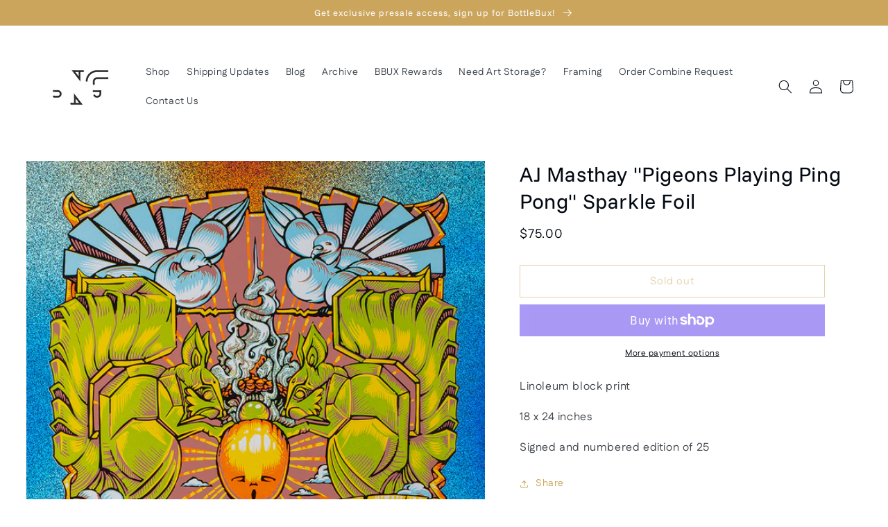

--- FILE ---
content_type: text/css
request_url: https://bottleneckgallery.com/cdn/shop/t/47/assets/custom.css?v=89504032139733390871716606457
body_size: 84
content:
@media screen and (min-width: 990px){header.header--middle-left{grid-template-columns:auto}.product--small:not(.product--no-media) .product__media-wrapper{padding:0 10%}}.cart__footer .tax-note{text-align:justify}h1.main-page-title,h1.collection-hero__title,h1.title--primary,h2.title.h2,h2.blog__title.h2{text-align:center}h2.blog__title.h2{width:100%}.hura-align-img{background:transparent;display:flex;justify-content:center;align-items:center}.hura-align-img img{width:auto!important;left:0!important;right:0;margin:0 auto;max-height:100%;height:auto!important;position:initial!important}@media screen and (min-width:990px){.product-grid{justify-content:center}}.product-grid .grid__item .hura-align-img.hura-2-photos>img+img{display:none!important}.product-grid .grid__item:hover .hura-align-img.hura-2-photos>img{display:none!important}.product-grid .grid__item:hover .hura-align-img.hura-2-photos>img+img{display:block!important}.hura-page-section{margin-bottom:50px}.hura-collection-products .product-grid-thumb-wrapper{position:relative;display:-webkit-flex;display:-ms-flexbox;display:flex;-webkit-flex-direction:column;flex-direction:column;-ms-flex-direction:column;-webkit-justify-content:center;-ms-justify-content:center;justify-content:center;-ms-flex-pack:center;-webkit-align-items:center;-ms-align-items:center;align-items:center;-ms-flex-align:center;-webkit-flex-grow:1;flex-grow:1;-ms-flex-positive:1}.hura-collection-products .grid__item{display:-webkit-flex;display:-ms-flexbox;display:flex;-webkit-flex-direction:column;flex-direction:column;-ms-flex-direction:column;-webkit-justify-content:space-between;-ms-justify-content:space-between;justify-content:space-between;-ms-flex-pack:justify;margin-top:30px}.hura-collection-products img{display:block;max-width:100%;max-height:400px}.hura-collection-products .info{margin:26px 0 10px}@media (min-width: 990px){.hura-collection-products .info{height:180px}}.hura-collection-products .product-grid-description p{font-size:90%;margin:0 auto}.hura-collection-products .product-grid-price{font-weight:600;font-size:90%}.feature_divider{border:solid 3px;border-bottom:0;display:block!important;width:30px;margin:25px auto;border-color:#000}.product-form__submit.hura-added:before,.quick-add__submit.hura-added:before{content:"Added to cart!"!important;margin-left:auto;margin-right:auto;left:0;right:0;text-align:center;top:auto;bottom:auto;color:#000}.hura-blog-articles{margin-top:100px}.hura-article{display:flex;position:relative;justify-content:center;align-items:center;padding-bottom:50px;border-bottom:1px solid #b7b7b7;margin-top:50px;flex-wrap:wrap}.hura-article:first-child{margin-top:0}.hura-article .article-info{width:65%;text-align:center;padding:0 10px}.hura-article .article-info .article-subheading{margin-top:20px}.hura-article .article-thumb{width:35%;text-align:center}.hura-article .article-thumb img{max-height:500px}.hura-article .readmore-link{color:red;font-size:90%;text-transform:uppercase;font-weight:600}.hura-article .readmore-link svg{margin-left:5px}.h0{font-size:calc(var(--font-heading-scale) * 3rem)}@media only screen and (min-width: 750px){.product .product__title h1,h1.article-template__title{font-size:calc(var(--font-heading-scale) * 3rem)}}@media screen and (max-width: 989px){.hura-article{flex-direction:column-reverse}.hura-article .article-info,.hura-article .article-thumb{width:100%}}.newsletter_already_subscribe{justify-content:center;color:red}
/*# sourceMappingURL=/cdn/shop/t/47/assets/custom.css.map?v=89504032139733390871716606457 */
